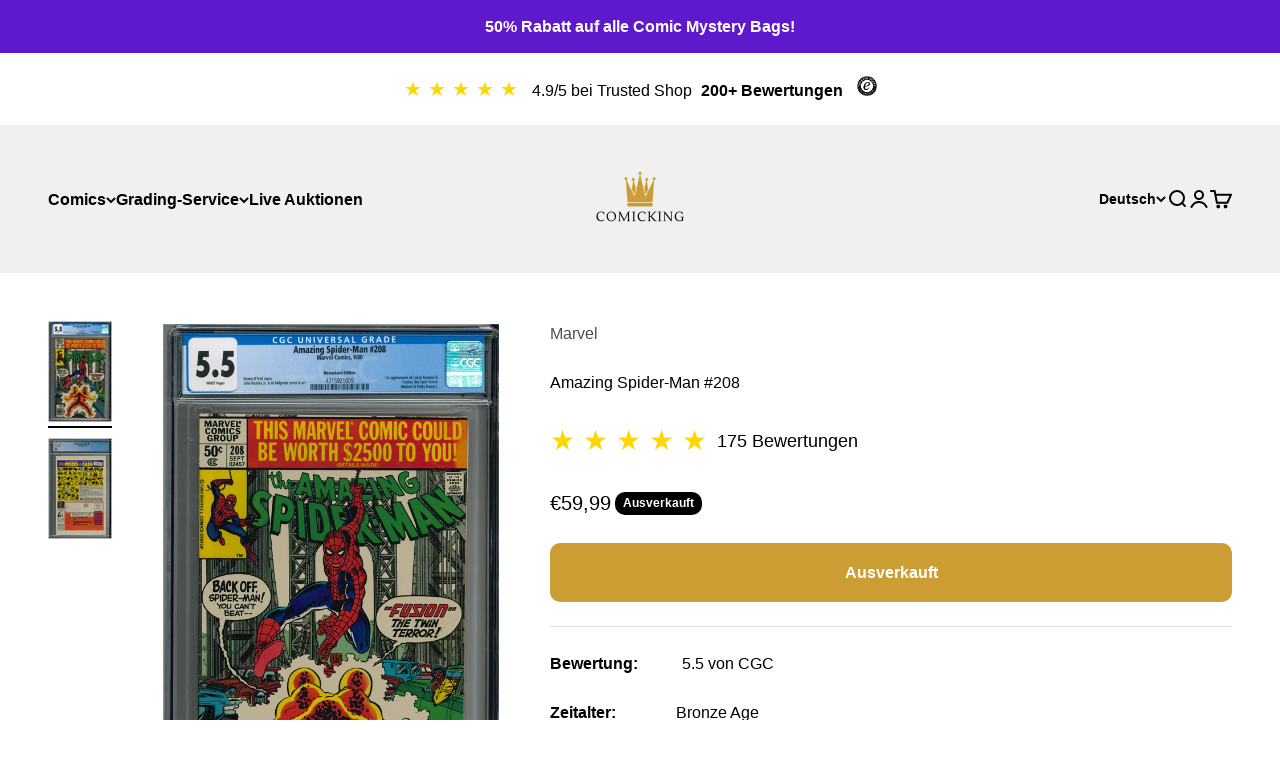

--- FILE ---
content_type: text/javascript
request_url: https://widgets.trustedshops.com/js/X17109CE46304892E0FC49C6E61E35318.js
body_size: 1377
content:
((e,t)=>{const a={shopInfo:{tsId:"X17109CE46304892E0FC49C6E61E35318",name:"comicking.de",url:"comicking.de",language:"de",targetMarket:"DEU",ratingVariant:"WIDGET",eTrustedIds:{accountId:"acc-28e4ed5d-0ccc-41c9-9d0d-5b3d3ce6ed8b",channelId:"chl-9643ac5a-4514-40cc-8f58-1f15f6d37023"},buyerProtection:{certificateType:"CLASSIC",certificateState:"PRODUCTION",mainProtectionCurrency:"EUR",classicProtectionAmount:100,maxProtectionDuration:30,plusProtectionAmount:2e4,basicProtectionAmount:100,firstCertified:"2023-12-08 00:00:00"},reviewSystem:{rating:{averageRating:4.82,averageRatingCount:151,overallRatingCount:264,distribution:{oneStar:2,twoStars:1,threeStars:4,fourStars:8,fiveStars:136}},reviews:[{average:5,buyerStatement:"Alles",rawChangeDate:"2026-01-15T10:35:13.000Z",changeDate:"15.1.2026",transactionDate:"8.1.2026"},{average:5,buyerStatement:"Sehr guter Kontakt wenn man Fragen hat.\nDie Bestellung dauert noch etwas aber ich denke das es gut wird.",rawChangeDate:"2026-01-13T11:25:16.000Z",changeDate:"13.1.2026",transactionDate:"6.1.2026"},{average:5,buyerStatement:"Alle Comics im Top Zustand - Grading Service Funktioniert problemlos",rawChangeDate:"2026-01-11T10:33:16.000Z",changeDate:"11.1.2026",transactionDate:"4.1.2026"}]},features:["SHOP_CONSUMER_MEMBERSHIP","GUARANTEE_RECOG_CLASSIC_INTEGRATION","PRODUCT_REVIEWS","MARS_REVIEWS","MARS_EVENTS","DISABLE_REVIEWREQUEST_SENDING","MARS_QUESTIONNAIRE","MARS_PUBLIC_QUESTIONNAIRE"],consentManagementType:"OFF",urls:{profileUrl:"https://www.trustedshops.de/bewertung/info_X17109CE46304892E0FC49C6E61E35318.html",profileUrlLegalSection:"https://www.trustedshops.de/bewertung/info_X17109CE46304892E0FC49C6E61E35318.html#legal-info",reviewLegalUrl:"https://help.etrusted.com/hc/de/articles/23970864566162"},contractStartDate:"2023-11-30 00:00:00",shopkeeper:{name:"ComicKing Inh. Niklas Kuljasow",street:"Florastraße 53",country:"DE",city:"Schildow",zip:"16552"},displayVariant:"full",variant:"full",twoLetterCountryCode:"DE"},"process.env":{STAGE:"prod"},externalConfig:{trustbadgeScriptUrl:"https://widgets.trustedshops.com/assets/trustbadge.js",cdnDomain:"widgets.trustedshops.com"},elementIdSuffix:"-98e3dadd90eb493088abdc5597a70810",buildTimestamp:"2026-01-19T05:47:01.109Z",buildStage:"prod"},r=a=>{const{trustbadgeScriptUrl:r}=a.externalConfig;let n=t.querySelector(`script[src="${r}"]`);n&&t.body.removeChild(n),n=t.createElement("script"),n.src=r,n.charset="utf-8",n.setAttribute("data-type","trustbadge-business-logic"),n.onerror=()=>{throw new Error(`The Trustbadge script could not be loaded from ${r}. Have you maybe selected an invalid TSID?`)},n.onload=()=>{e.trustbadge?.load(a)},t.body.appendChild(n)};"complete"===t.readyState?r(a):e.addEventListener("load",(()=>{r(a)}))})(window,document);

--- FILE ---
content_type: text/javascript; charset=utf-8
request_url: https://comicking.de/products/amazing-spider-man-209.js
body_size: 703
content:
{"id":7906921873655,"title":"Amazing Spider-Man #208","handle":"amazing-spider-man-209","description":"\u003cp data-mce-fragment=\"1\"\u003e\u003cstrong data-mce-fragment=\"1\"\u003eBewertung:\u003c\/strong\u003e           5.5 von CGC \u003cbr data-mce-fragment=\"1\"\u003e\u003c\/p\u003e\n\u003cp data-mce-fragment=\"1\"\u003e\u003cstrong data-mce-fragment=\"1\"\u003eZeitalter:    \u003c\/strong\u003e           Bronze Age\u003cbr data-mce-fragment=\"1\"\u003e\u003c\/p\u003e\n\u003cp data-mce-fragment=\"1\"\u003e\u003cb data-mce-fragment=\"1\"\u003eVeröffentlicht:\u003c\/b\u003e     09.1980\u003c\/p\u003e\n\u003cdiv class=\"accordion__content rte\" id=\"ProductAccordion-010a39ed-37c5-4099-aa86-2250ee1f9df0-template--16329000419575__main\" data-mce-fragment=\"1\"\u003e\n\u003cp data-mce-fragment=\"1\"\u003e\u003cstrong data-mce-fragment=\"1\"\u003eAutor:    \u003c\/strong\u003e                Denny O'Neil\u003cbr data-mce-fragment=\"1\"\u003e\u003c\/p\u003e\n\u003cp data-mce-fragment=\"1\"\u003e\u003cstrong data-mce-fragment=\"1\"\u003eZeichner:  \u003c\/strong\u003e            John Romita Jr. \u0026amp; Al Milgrom\u003cbr data-mce-fragment=\"1\"\u003e\u003c\/p\u003e\n\u003cp data-mce-fragment=\"1\"\u003e\u003cstrong data-mce-fragment=\"1\"\u003eCover:  \u003c\/strong\u003e                  John Romita Jr. \u0026amp; Al Milgrom\u003cbr data-mce-fragment=\"1\"\u003e\u003c\/p\u003e\n\u003cp data-mce-fragment=\"1\"\u003e\u003cstrong data-mce-fragment=\"1\"\u003eBesonderheit:     \u003c\/strong\u003e\u003cem data-mce-fragment=\"1\"\u003eWhite pages\u003c\/em\u003e\u003cstrong data-mce-fragment=\"1\"\u003e\u003cbr data-mce-fragment=\"1\"\u003e\u003c\/strong\u003e\u003c\/p\u003e\n\u003cp data-mce-fragment=\"1\"\u003e\u003cem data-mce-fragment=\"1\"\u003e                                 \u003c\/em\u003eNewsstand Edition.\u003cbr\u003e\u003c\/p\u003e\n\u003cp data-mce-fragment=\"1\"\u003e                                 1st appearance of Lance Bannon \u0026amp; Fusion,\u003c\/p\u003e\n\u003cp data-mce-fragment=\"1\"\u003e                                 the Twin Terror (Hubert \u0026amp; Pinky Fusser).\u003c\/p\u003e\n\u003c\/div\u003e","published_at":"2023-03-21T11:41:35+01:00","created_at":"2023-03-21T11:41:35+01:00","vendor":"Marvel","type":"Graded","tags":["Bronze Age","Graded Comic","spider-man"],"price":5999,"price_min":5999,"price_max":5999,"available":false,"price_varies":false,"compare_at_price":null,"compare_at_price_min":0,"compare_at_price_max":0,"compare_at_price_varies":false,"variants":[{"id":43794485051639,"title":"Default Title","option1":"Default Title","option2":null,"option3":null,"sku":"","requires_shipping":true,"taxable":false,"featured_image":null,"available":false,"name":"Amazing Spider-Man #208","public_title":null,"options":["Default Title"],"price":5999,"weight":500,"compare_at_price":null,"inventory_management":"shopify","barcode":"","requires_selling_plan":false,"selling_plan_allocations":[]}],"images":["\/\/cdn.shopify.com\/s\/files\/1\/0656\/9689\/1127\/products\/scan051707_001.jpg?v=1679395456","\/\/cdn.shopify.com\/s\/files\/1\/0656\/9689\/1127\/products\/scan051706_001.jpg?v=1679395478"],"featured_image":"\/\/cdn.shopify.com\/s\/files\/1\/0656\/9689\/1127\/products\/scan051707_001.jpg?v=1679395456","options":[{"name":"Title","position":1,"values":["Default Title"]}],"url":"\/products\/amazing-spider-man-209","media":[{"alt":"Amazing Spider-Man #208","id":32043741282551,"position":1,"preview_image":{"aspect_ratio":0.637,"height":3897,"width":2481,"src":"https:\/\/cdn.shopify.com\/s\/files\/1\/0656\/9689\/1127\/products\/scan051707_001.jpg?v=1679395456"},"aspect_ratio":0.637,"height":3897,"media_type":"image","src":"https:\/\/cdn.shopify.com\/s\/files\/1\/0656\/9689\/1127\/products\/scan051707_001.jpg?v=1679395456","width":2481},{"alt":"Amazing Spider-Man #208 backside","id":32043741315319,"position":2,"preview_image":{"aspect_ratio":0.637,"height":3897,"width":2481,"src":"https:\/\/cdn.shopify.com\/s\/files\/1\/0656\/9689\/1127\/products\/scan051706_001.jpg?v=1679395478"},"aspect_ratio":0.637,"height":3897,"media_type":"image","src":"https:\/\/cdn.shopify.com\/s\/files\/1\/0656\/9689\/1127\/products\/scan051706_001.jpg?v=1679395478","width":2481}],"requires_selling_plan":false,"selling_plan_groups":[]}